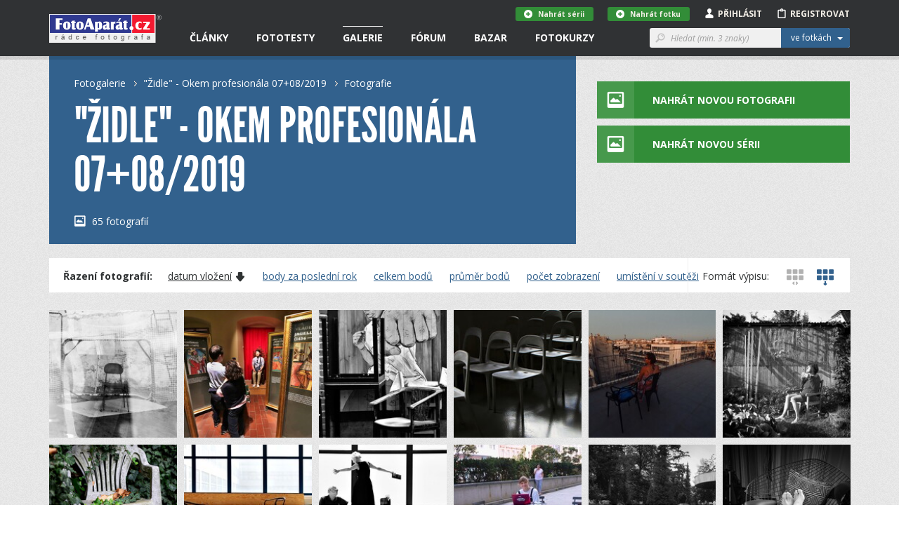

--- FILE ---
content_type: text/html; charset=utf-8
request_url: https://www.fotoaparat.cz/fotogalerie/galerie/240/fotografie/
body_size: 16851
content:
<!DOCTYPE html>
<!--[if (gte IE 6)&(lte IE 8)]> <html class="no-js lt-ie9" lang="cs"> <![endif]-->
<!--[if gt IE 8]><!--> <html class="no-js" lang="cs"> <!--<![endif]-->
<head>
    <script async src="//pagead2.googlesyndication.com/pagead/js/adsbygoogle.js"></script>
    <script>
	(adsbygoogle = window.adsbygoogle || []).push({
	google_ad_client: "ca-pub-4216441652359040",
	enable_page_level_ads: true
	});
    </script>
    <meta charset="utf-8">
    <meta http-equiv="X-UA-Compatible" content="IE=edge,chrome=1">
    <meta name="skype_toolbar" content="skype_toolbar_parser_compatible">
    <base target="_self" href="https://www.fotoaparat.cz/">
    <!-- SEO -->
    <title>"Židle" - Okem profesionála 07+08/2019 - Fotografie | FotoAparát.cz</title>

    <!-- Open Graph -->
    <meta property="og:type" content="website">
    <meta property="og:locale" content="cs_CZ">
    <meta property="og:description" content="Server Fotoaparát.cz je nejenom rádcem fotografa, ale také internetovým domovem jak pro fotografy amatéry, kteří se s fotoaparátem teprve seznamují, tak pro pokročilé uživatele či profesionály.">
    <meta property="og:site_name" content="FotoAparát.cz">
    <meta property="fb:app_id" content="1579670975592065">
    <meta property="og:image" content="https://www.fotoaparat.cz/frontend/img/fa-400x400.png">
    <meta property="og:image:width" content="400">
    <meta property="og:image:height" content="400">


    <meta name="googlebot" content="snippet,archive">

    <!-- Viewport for mobile devices -->
    <meta name="viewport" content="width=device-width, user-scalable=no">

    <!-- Misc -->
    <link rel="shortcut icon" href="/favicon.ico?v=1.0">

    <!-- Stylesheets -->
    <link rel="stylesheet" href="/frontend/css/screen.css?v=215b2183">
    <link rel="stylesheet" href="/frontend/css/print.css?v=1.0">

    <!-- Cookie styles -->
    <!-- JavaScript preload -->
    <script type="text/javascript" src="/vendor/picturefill/picturefill.min.js"></script>

    <script src="/vendor/modernizr/modernizr-2.7.1.min.js?v=1.0"></script>

    <!--[if lte IE 8]>
    <script src="/vendor/selectivizr/selectivizr-min.js?v=1.0"></script>
    <![endif]-->

    
</head>

<body data-basepath="/" data-baseuri="https://www.fotoaparat.cz" data-debug="0">

<div id="fb-root"></div>
<script>(function(d, s, id) {
        var js, fjs = d.getElementsByTagName(s)[0];
        if (d.getElementById(id)) return;
        js = d.createElement(s); js.id = id;
        js.src = "//connect.facebook.net/cs_CZ/sdk.js#xfbml=1&version=v2.3&appId=1579670975592065";
        fjs.parentNode.insertBefore(js, fjs);
    }(document, 'script', 'facebook-jssdk'));</script>

    <!-- Foundation offcanvas wrapper -->
    <div class="off-canvas-wrap" data-offcanvas>
        <div class="inner-wrap">
            <!-- Left Off Canvas Menu -->
            <aside class="left-off-canvas-menu">
                <nav class="nav-offcanvas">
                    <ul>
                        <li class="visible-ie8">
                            <a class="left-off-canvas-toggle icon icon-24 icon-menu" href="#" ></a>
                        </li>
                        <li class="separator visible-ie8">&nbsp;</li>
                        <li>
                            <a href="/">Domovská stránka</a>
                        </li>
                        <li class="separator">&nbsp;</li>
                        <ul class="main-nav">

                        

                        </ul>
                        <li class="separator">&nbsp;</li>
                        <nav class="nav-primary">
                            <ul>
                                <li data-target="#header-dropdown-articles" class="dropdown">
                                    <a href="/clanky/">Články</a>
                                </li>
                                <li class="dropdown">
                                    <a href="/clanky/fototesty/">Fototesty</a>
                                </li>
                                <li class="active">
                                    <a href="/fotogalerie/">Galerie</a>
                                </li>
                                <li>
                                    <a href="/forum/">Fórum</a>
                                </li>
                                <li>
                                    <a href="/bazar/?reset=1">Bazar</a>
                                </li>
                                <li>
                                    <a href="http://www.fotoinstitut.cz/" target="_blank">Fotokurzy</a>
                                </li>
                            </ul>
                        </nav>
                    </ul>
                </nav>

            </aside>
            <!-- /Left Off Canvas Menu -->

            <!-- Right Off Canvas Menu -->
            <aside class="right-off-canvas-menu">

            </aside>
            <!-- /Right Off Canvas Menu -->

            <!-- Site content -->

            <header id="header">

                <!-- Container only for sm+ devices -->
                <div class="header-container container">

                    <!-- Site logo -->
                    <div class="header-logo-wrap">
                        <a class="header-logo" href="/">&nbsp;</a>
                    </div>
                    <!-- /Site logo -->

                    <!-- Header content -->
                    <div class="header-content">
                        <!-- Only for small version -->
                        <div class="visible-xs visible-sm">
                            <!-- Left offcanvas menu -->
                            <a class="left-off-canvas-toggle icon icon-24 icon-menu" href="#" ></a>

                            <!-- Login/Profile -->
                            <div class="user-links-small visible-xs visible-sm">
                                <ul>
                                        <li><a href="#" class="js-subheader">Přihlásit <i class="icon icon-person"></i></a></li>
                                        <li><a href="javascript:void(0)" onclick="goToRegistration()">Registrovat <i class="icon icon-clipboard"></i></a></li>
                                </ul>
                            </div>
                            <!-- /Login/Profile -->
                        </div>
                        <!-- /Only for small version -->

                        <!-- Only for large version -->
                        <div class="visible-md visible-lg">

                            <!-- Navigation -->
                            <nav class="nav-primary">
                                <ul>
                                    <li data-target="#header-dropdown-articles" class="dropdown">
                                        <a href="/clanky/">Články</a>
                                        <!-- Article dropdown menu -->
<div id="header-dropdown-articles" class="header-dropdown">
    <div class="container">
        <div class="row">
            <div class="col-md-4">
                <div class="inner _no-top clearfix">
                    <h3 class="_dropdownTitle">Fotočlánky</h3>
                    <div class="header-dropdown-favorite-article clearfix">
                        <div class="image">
                            <a href="/clanek/3303/bavorsky-les-fotografovani-zvirata/">
                                    <img title="Bavorský les: fotografování zvířat" alt="" src="/imgs/a/33/3303/3bbvcbn7-dsc03799-80x80x8.jpg">
                            </a>
                        </div>
                        <div class="content">
                            <div class="date">20.01.2026</div>
                            <h4 class="_open-sans"><a href="/clanek/3303/bavorsky-les-fotografovani-zvirata/" class="_open-sans">Bavorský les: fotografování zvířat</a></h4>
                        </div>
                    </div>
                    <div class="header-dropdown-favorite-article clearfix">
                        <div class="image">
                            <a href="/clanek/3294/kavkaz-fotografovani-krajina-gruzie-mestie-uzba-schara-svanetie/">
                                    <img title="Jarní Kavkaz - fotografování krajiny" alt="" src="/imgs/a/32/3294/rxj7mwgk-zagarsky-80x80x8.jpg">
                            </a>
                        </div>
                        <div class="content">
                            <div class="date">13.01.2026</div>
                            <h4 class="_open-sans"><a href="/clanek/3294/kavkaz-fotografovani-krajina-gruzie-mestie-uzba-schara-svanetie/" class="_open-sans">Jarní Kavkaz - fotografování krajiny</a></h4>
                        </div>
                    </div>
                    <div class="header-dropdown-favorite-article clearfix">
                        <div class="image">
                            <a href="/clanek/3295/pf-2026/">
                                    <img title="PF 2026" alt="" src="/imgs/a/32/3295/gxwfl0gq-pf-2026-sirka-80x80x8.jpg">
                            </a>
                        </div>
                        <div class="content">
                            <div class="date">30.12.2025</div>
                            <h4 class="_open-sans"><a href="/clanek/3295/pf-2026/" class="_open-sans">PF 2026</a></h4>
                        </div>
                    </div>
                    
                    <a href="/clanky/" class="btn btn-gray btn-margin-top">Všechny články &nbsp;&nbsp;<i class="icon icon-12 icon-rarr-gray"></i></a>
                </div>
            </div>

            <div class="col-md-4">
                <div class="inner _no-top">
                    <h3 class="_dropdownTitle">Novinky</h3>
                        <div class="header-dropdown-favorite-article clearfix">
                            <div class="image">
                                <a href="/clanek/3296/fotovideo-leden-2026/">
                                        <img title="FOTOVIDEO LEDEN 2026" alt="" src="/imgs/a/32/3296/8s6cfb0d-fv01-26-obalka-web3-80x80x8.jpg">
                                </a>
                            </div>
                            <div class="content">
                                <div class="date">01.01.2026</div>
                                <h4 class="_open-sans"><a href="/clanek/3296/fotovideo-leden-2026/" class="_open-sans">FOTOVIDEO LEDEN 2026</a></h4>
                            </div>
                        </div>
                        <div class="header-dropdown-favorite-article clearfix">
                            <div class="image">
                                <a href="/clanek/3282/skola-barvy-jp-15-dil/">
                                        <img title="BAREVNÉ SOUZNĚNÍ, 15. DÍL, ŠKOLA BARVY JANA POHRIBNÉHO" alt="" src="/imgs/a/32/3282/2fdf3h1n-arcobaleno-3-62-80x80x8.jpg">
                                </a>
                            </div>
                            <div class="content">
                                <div class="date">13.10.2025</div>
                                <h4 class="_open-sans"><a href="/clanek/3282/skola-barvy-jp-15-dil/" class="_open-sans">BAREVNÉ SOUZNĚNÍ, 15. DÍL, ŠKOLA BARVY JANA…</a></h4>
                            </div>
                        </div>
                        <div class="header-dropdown-favorite-article clearfix">
                            <div class="image">
                                <a href="/clanek/3279/fotovideo-rijen-2025/">
                                        <img title="FOTOVIDEO ŘÍJEN 2025" alt="" src="/imgs/a/32/3279/jx46jl1j-fv10-25-obalka-web3-80x80x8.jpg">
                                </a>
                            </div>
                            <div class="content">
                                <div class="date">01.10.2025</div>
                                <h4 class="_open-sans"><a href="/clanek/3279/fotovideo-rijen-2025/" class="_open-sans">FOTOVIDEO ŘÍJEN 2025</a></h4>
                            </div>
                        </div>

                </div>
            </div>

            <div class="col-md-4">
                <div class="inner _no-top">
                    <h3 class="_dropdownTitle">Série a kategorie</h3>
                    <ul class="header-dropdown-series-list">
                        <li>
                            <a href="/clanky/serie/23/skola-barvy-jana-pohribneho/" class="_open-sans">Škola barvy Jana Pohribného</a>
                        </li>
                        <li>
                            <a href="/clanky/serie/24/vysledky-dvoumesicnich-soutezi/" class="_open-sans">Výsledky dvouměsíčních soutěží</a>
                        </li>
                        <li>
                            <a href="/clanky/serie/13/foto-tydne/" class="_open-sans">Foto Týdne</a>
                        </li>
                    </ul>

                    <ul class="header-dropdown-series-list">
                        <li>
                            <a href="/clanky/fotoclanky/fotoradce/" class="_open-sans">FotoRádce</a>
                        </li>
                        <li>
                            <a href="/clanky/fotoclanky/klasicka-fotografie/" class="_open-sans">Klasická fotografie</a>
                        </li>
                        <li>
                            <a href="/clanky/fotoclanky/fotorozhovory/" class="_open-sans">FotoRozhovory</a>
                        </li>
                        <li>
                            <a href="/clanky/fotoclanky/fotocestopisy/" class="_open-sans">FotoCestopisy</a>
                        </li>
                        <li>
                            <a href="/clanky/fotoclanky/recenze-knih/" class="_open-sans">Recenze knih</a>
                        </li>
                        <li>
                            <a href="/clanky/fotoclanky/o-fotoaparatu-cz/" class="_open-sans">O FotoAparátu.cz</a>
                        </li>
                    </ul>
                </div>
            </div>

        </div>
    </div>
</div>
                                        <!-- /Article dropdown menu -->
                                    </li>
                                    <li class="dropdown">
                                        <a href="/clanky/fototesty/">Fototesty</a>
                                        <!-- Article tests dropdown menu -->
<div id="header-dropdown-articles" class="header-dropdown ">
    <div class="container">
        <div class="row">
            <div class="col-md-4">
                <div class="inner _no-top">
                    <h3 class="_dropdownTitle">Nové fototesty</h3>
                    <div class="header-dropdown-favorite-article with-image clearfix">
                        <div class="header-dropdown-favorite-article clearfix">
                            <div class="image">
                                <a href="/clanek/3286/objektiv-test-recenze-sony-fe-70-200mm-4-g-oss-macro-kostarika/">
                                        <img title="Test objektivu Sony FE 70-200mm f/4 Macro G OSS II" alt="" src="/imgs/a/32/3286/wcwzrnkz-2-1-80x80x8.jpg">
                                </a>
                            </div>
                            <div class="content">
                                <div class="date">06.01.2026</div>
                                <h4 class="_open-sans"><a href="/clanek/3286/objektiv-test-recenze-sony-fe-70-200mm-4-g-oss-macro-kostarika/" class="_open-sans">Test objektivu Sony FE 70-200mm f/4 Macro G…</a></h4>
                            </div>
                        </div>
                        <div class="header-dropdown-favorite-article clearfix">
                            <div class="image">
                                <a href="/clanek/3290/test-recenyze-review-sony-a7-v/">
                                        <img title="Test Sony A7 V" alt="" src="/imgs/a/32/3290/csh7l4nx-celek-1-80x80x8.jpg">
                                </a>
                            </div>
                            <div class="content">
                                <div class="date">02.12.2025</div>
                                <h4 class="_open-sans"><a href="/clanek/3290/test-recenyze-review-sony-a7-v/" class="_open-sans">Test Sony A7 V</a></h4>
                            </div>
                        </div>
                        <div class="header-dropdown-favorite-article clearfix">
                            <div class="image">
                                <a href="/clanek/3284/test-objektiv-sony-400-800mm-g-oss/">
                                        <img title="Test objektivu Sony FE 400-800 mm f/6,3-8 G OSS" alt="" src="/imgs/a/32/3284/lqc6wdgm-sony800-1-80x80x8.jpg">
                                </a>
                            </div>
                            <div class="content">
                                <div class="date">27.11.2025</div>
                                <h4 class="_open-sans"><a href="/clanek/3284/test-objektiv-sony-400-800mm-g-oss/" class="_open-sans">Test objektivu Sony FE 400-800 mm f/6,3-8 G OSS</a></h4>
                            </div>
                        </div>
                    </div>

                    <a href="/clanky/fototesty/" class="btn btn-gray btn-margin-top">Všechny fototesty &nbsp;&nbsp;<i class="icon icon-12 icon-rarr-gray"></i></a>
                </div>
            </div>

            <div class="col-md-4">
                <div class="inner _no-top">
                    <div class="header-dropdown-favorite-article with-image clearfix _margin-top">
                        <div class="header-dropdown-favorite-article clearfix">
                            <div class="image">
                                <a href="/clanek/3287/test-fotoaparatu-nikon-z5ii/">
                                        <img title="Test fotoaparátu Nikon Z5II" alt="" src="/imgs/a/32/3287/rgq1lc5l-21-80x80x8.jpg">
                                </a>
                            </div>
                            <div class="content">
                                <div class="date">19.11.2025</div>
                                <h4 class="_open-sans"><a href="/clanek/3287/test-fotoaparatu-nikon-z5ii/" class="_open-sans">Test fotoaparátu Nikon Z5II</a></h4>
                            </div>
                        </div>
                        <div class="header-dropdown-favorite-article clearfix">
                            <div class="image">
                                <a href="/clanek/3288/test-recenze-canon-eos-r6-mark3/">
                                        <img title="Canon EOS R6 III - první dojmy" alt="" src="/imgs/a/32/3288/pq2rshtt-mnich3-80x80x8.jpg">
                                </a>
                            </div>
                            <div class="content">
                                <div class="date">09.11.2025</div>
                                <h4 class="_open-sans"><a href="/clanek/3288/test-recenze-canon-eos-r6-mark3/" class="_open-sans">Canon EOS R6 III - první dojmy</a></h4>
                            </div>
                        </div>
                        <div class="header-dropdown-favorite-article clearfix">
                            <div class="image">
                                <a href="/clanek/3272/test-objektiv-canon-rf-70-200mm-f-2-8-l-is-usm/">
                                        <img title="Test objektivu Canon RF 70-200mm f/2.8 L IS USM" alt="" src="/imgs/a/32/3272/58swttgb-mineralupr2-80x80x8.jpg">
                                </a>
                            </div>
                            <div class="content">
                                <div class="date">24.10.2025</div>
                                <h4 class="_open-sans"><a href="/clanek/3272/test-objektiv-canon-rf-70-200mm-f-2-8-l-is-usm/" class="_open-sans">Test objektivu Canon RF 70-200mm f/2.8 L IS USM</a></h4>
                            </div>
                        </div>
                    </div>
                </div>
            </div>

            <div class="col-md-3">
                <div class="inner _no-top">
                    <h3 class="_dropdownTitle">Kategorie</h3>
                    <ul class="header-dropdown-series-list">
                        <li>
                            <a href="/clanky/fototesty/digitalni-zrcadlovky/" class="_open-sans">Digitální zrcadlovky</a>
                        </li>
                        <li>
                            <a href="/clanky/fototesty/digitalni-bezzrcadlovky/" class="_open-sans">Digitální bezzrcadlovky</a>
                        </li>
                        <li>
                            <a href="/clanky/fototesty/kompaktni-fotoaparaty/" class="_open-sans">Kompaktní fotoaparáty</a>
                        </li>
                        <li>
                            <a href="/clanky/fototesty/analogove-fotoaparaty/" class="_open-sans">Analogové fotoaparáty</a>
                        </li>
                        <li>
                            <a href="/clanky/fototesty/fotomobily/" class="_open-sans">Fotomobily</a>
                        </li>
                        <li>
                            <a href="/clanky/fototesty/objektivy/" class="_open-sans">Objektivy</a>
                        </li>
                        <li>
                            <a href="/clanky/fototesty/prislusenstvi/" class="_open-sans">Příslušenství</a>
                        </li>
                        <li>
                            <a href="/clanky/fototesty/software/" class="_open-sans">Software</a>
                        </li>
                    </ul>
                </div>
            </div>
        </div>


    </div>
</div>
                                        <!-- /Article tests dropdown menu -->
                                    </li>
                                    <li class="active dropdown">
                                        <a href="/fotogalerie/">Galerie</a>
<div id="header-dropdown-galery" class="header-dropdown">
    <div class="container">
        <div class="row">
            <div class="col-md-4">
                <div class="header-dropdown-Gallery-GalleryList">
                    <div class="col-xs-12 col-sm-6 col-md-12">
                        <h3 class="_dropdownTitle">Vybrané galerie</h3>
                            <ul>

                                <li class="_item">
                                    <a href="/fotogalerie/galerie/136/" class="_image">
                                        <img src="/imgs/g/01/136/dh1tvt1q-fvkddk0d-galeria-7-web-50x50x8.jpg">
                                    </a>

                                    <div class="_text-wrapper">
                                        <span class="_small">1 741 fotografií</span>
                                        <a href="/fotogalerie/galerie/136/" class="_link">NAROVINU</a>
                                    </div>
                                </li>
                                <li class="_item">
                                    <a href="/fotogalerie/galerie/1/" class="_image">
                                        <img src="/imgs/g/1/01black-and-white-50x50x8.jpg">
                                    </a>

                                    <div class="_text-wrapper">
                                        <span class="_small">57 340 fotografií</span>
                                        <a href="/fotogalerie/galerie/1/" class="_link">Černobílé foto</a>
                                    </div>
                                </li>
                                <li class="_item">
                                    <a href="/fotogalerie/galerie/2/" class="_image">
                                        <img src="/imgs/g/2/02landscape3-50x50x8.jpg">
                                    </a>

                                    <div class="_text-wrapper">
                                        <span class="_small">100 642 fotografií</span>
                                        <a href="/fotogalerie/galerie/2/" class="_link">Krajina</a>
                                    </div>
                                </li>

                                <li>
                                    <a href="/fotogalerie/galerie/?razeni%5Bphoto_count%5D=2" class="btn btn-gray btn-margin-top-10">Všechny galerie &nbsp;&nbsp;<i class="icon icon-12 icon-rarr-gray"></i></a>
                                </li>
                            </ul>
                    </div>
                </div>
            </div>

            <div class="col-md-4">
                <div class="header-dropdown-Gallery-GalleryList">
                    <div class="col-xs-12 col-sm-6 col-md-12">
                        <h3 class="_dropdownTitle">Soutěže</h3>

                        <ul>
                            <li>
                                <a href="/fotogalerie/galerie/429/" class="_image">
                                    <img src="/imgs/g/04/429/g8dv4dlw-ilustracni-copy-50x50x8.jpg">
                                </a>
                                <div class="_text-wrapper">
                                    <a href="/fotogalerie/galerie/429/" class="_open-sans">Téma dne "SKLO" - 5. února 2026</a>
                                </div>
                            </li>
                            <li>
                                <a href="/fotogalerie/galerie/427/" class="_image">
                                    <img src="/imgs/g/04/427/4wsjq7r7-a-copy-50x50x8.jpg">
                                </a>
                                <div class="_text-wrapper">
                                    <a href="/fotogalerie/galerie/427/" class="_open-sans">"MODERNÍ ARCHITEKTURA" - do 8. února 2026</a>
                                </div>
                            </li>
                            <li>
                                <a href="/fotogalerie/galerie/430/" class="_image">
                                    <img src="/imgs/g/04/430/s9rqqv1d-alesund-2-114-copy-50x50x8.jpg">
                                </a>
                                <div class="_text-wrapper">
                                    <a href="/fotogalerie/galerie/430/" class="_open-sans">"BAREVNÁ DOMINANTA" - do 8. března</a>
                                </div>
                            </li>

                            <li>
                                <a href="/fotogalerie/souteze/" class="btn btn-gray btn-margin-top-10">Všechny soutěže &nbsp;&nbsp;<i class="icon icon-12 icon-rarr-gray"></i></a>
                            </li>
                        </ul>
                    </div>
                </div>

            </div>

            <div class="col-md-3">
                <div class="inner _no-top">
                    <h3 class="_dropdownTitle">Fotogalerie</h3>
                    <ul class="header-dropdown-series-list clearfix">
                        <li>
                            <a href="/fotogalerie/fotografie/nejnovejsi/" class="_open-sans">Nejnovější fotografie</a>
                        </li>
                        <li>
                            <a href="/fotogalerie/" class="_open-sans">Hlavní strana galerie</a>
                        </li>
                        <li>
                            <a href="/fotogalerie/fotografie/?razeni%5Blast_year_point_count%5D=2" class="_open-sans">Nejlepší fotografie</a>
                        </li>
                        <li>
                            <a href="/fotogalerie/galerie/?razeni%5Bphoto_count%5D=2" class="_open-sans">Všechny galerie</a>
                        </li>
                        <li>
                            <a href="/fotogalerie/lide/" class="_open-sans">Lidé v galerii</a>
                        </li>
                        <li>
                            <a href="/fotoaparaty/" class="_open-sans">Databáze fotoaparátů</a>
                        </li>
                        <li>
                            <a href="/fotogalerie/fotografie/serie/" class="_open-sans">Všechny série</a>
                        </li>
                    </ul>

                </div>
            </div>

        </div>

        <div class="row">
            <div class="col-md-12 _no-padding">
            </div>
        </div>

    </div>
</div>
                                    </li>
                                    <li class="dropdown">
                                        <a href="/forum/">Fórum</a>
<div id="header-dropdown-articles" class="header-dropdown">
    <div class="container">
        <div class="row">
            <div class="col-md-4">
                <div class="header-dropdown-Forum-NewComments">
                    <div class="Forum-NewComments col-xs-12 col-sm-6 col-md-12">
                        <h3>Nové komentáře</h3>
                        <ul class="LinkList2">
                            <li class="_item">
                                <div class="_cols">
                                    <div class="_image">
                                            <img alt="Adam Švarc" src="/imgs/u/07/79/77948/jhrdr35k-1068122-copy-20x20x8.jpg">
                                    </div>
                                    <div class="_content">
                                        <div class="_small">
                                            Adam Švarc |
                                            Dotazy a připomínky |
                                            včera 11:15
                                        </div>
                                        <div class="_large">
                                            <a href="/forum/diskuse/8560#article-comment-28779">
                                                Databáze fotoaparátů - Lumix S
                                            </a>
                                        </div>
                                    </div>
                                </div>
                            </li>
                            <li class="_item">
                                <div class="_cols">
                                    <div class="_image">
                                            <img src="/frontend/img/no_avatar_w20.png" alt="Jikl">
                                    </div>
                                    <div class="_content">
                                        <div class="_small">
                                            Jikl |
                                            Dotazy a připomínky |
                                            13.<span style="white-space: nowrap">&thinsp;</span>1. 16:41
                                        </div>
                                        <div class="_large">
                                            <a href="/forum/diskuse/8564/2/#article-comment-28777">
                                                Kam zmizely fotografie?
                                            </a>
                                        </div>
                                    </div>
                                </div>
                            </li>
                            <li class="_item">
                                <div class="_cols">
                                    <div class="_image">
                                            <img alt="Marie" src="/imgs/u/06/79/67984/4s4vx5hj-email-seznam-20x20x8.jpg">
                                    </div>
                                    <div class="_content">
                                        <div class="_small">
                                            Marie |
                                            Diskuse ke galeriím |
                                            9.<span style="white-space: nowrap">&thinsp;</span>1. 15:19
                                        </div>
                                        <div class="_large">
                                            <a href="/forum/diskuse/8570#article-comment-28766">
                                                Téma dne "SKLO" - 5. února 2026
                                            </a>
                                        </div>
                                    </div>
                                </div>
                            </li>
                        </ul>
                    </div>
                </div>
            </div>
            <div class="col-md-4">
                <div class="header-dropdown-Forum-HotDiscussions">
                    <div class="Forum-HotDiscussions col-xs-12 col-sm-6 col-md-12">
                        <h3>Nejžhavější diskuse </h3>
                        <ul class="LinkList2">
                            <li class="_item">
                                <div class="_small">
                                    Dotazy a připomínky |
                                    15
                                    příspěvků za
                                    posledních
                                    30
                                    dnů
                                </div>
                                <div class="_large">
                                    <a href="/forum/diskuse/8564">
                                        Kam zmizely fotografie?
                                    </a>
                                </div>
                            </li>
                            <li class="_item">
                                <div class="_small">
                                    Diskuse ke galeriím |
                                    14
                                    příspěvků za
                                    posledních
                                    30
                                    dnů
                                </div>
                                <div class="_large">
                                    <a href="/forum/diskuse/8558">
                                        Téma dne "ROZTOČÍME TO" - 1. ledna 2026
                                    </a>
                                </div>
                            </li>
                            <li class="_item">
                                <div class="_small">
                                    Diskuse ke článkům |
                                    4
                                    příspěvky za
                                    posledních
                                    30
                                    dnů
                                </div>
                                <div class="_large">
                                    <a href="/forum/diskuse/8563">
                                        PF 2026
                                    </a>
                                </div>
                            </li>

                        </ul>
                    </div>
                </div>
            </div>
            <div class="col-md-4">
                <div class="inner _no-top">
                    <h3 class="_dropdownTitle">Kategorie</h3>
                    <ul class="header-dropdown-series-list clearfix">
                        <li>
                            <a href="/forum/kategorie/7" class="_open-sans">Fotoaparáty a fototechnika</a>
                        </li>
                        <li>
                            <a href="/forum/kategorie/6" class="_open-sans">Vše o fotografování</a>
                        </li>
                        <li>
                            <a href="/forum/kategorie/8" class="_open-sans">Dotazy a připomínky</a>
                        </li>
                        <li>
                            <a href="/forum/kategorie/10" class="_open-sans">Fotogalerie</a>
                        </li>
                        <li>
                            <a href="/forum/kategorie/9" class="_open-sans">Diskuse ke článkům</a>
                        </li>
                        <li>
                            <a href="/forum/kategorie/4" class="_open-sans">Diskuse ke galeriím</a>
                        </li>
                    </ul>
                </div>
            </div>
        </div>
    </div>
</div>
                                    </li>
                                    <li class="dropdown">
                                        <a href="/bazar/?reset=1">Bazar</a>
<div id="header-dropdown-articles" class="header-dropdown ">
    <div class="container">
        <div class="row">
            <div class="col-md-4">
                <div class="inner _no-top">
                    <h3 class="_dropdownTitle">Nejnovější inzeráty</h3>
                    <div class="header-dropdown-favorite-article with-image clearfix">
                                    <div class="header-dropdown-favorite-article clearfix">
                                        <div class="image">
                                            <a href="/bazar/inzerat/69460/prodam-makro-stativ-paterson-benbo-trekker/">
                                                <img src="/frontend/img/no_avatar_w100.png">
                                            </a>
                                        </div>
                                        <div class="content">
                                            <div class="date">prodám</div>
                                            <h4 class="_open-sans"><a href="/bazar/inzerat/69460/prodam-makro-stativ-paterson-benbo-trekker/" class="_open-sans">Prodám makro stativ Paterson Benbo Trekker</a></h4>
                                        </div>
                                    </div>
                                    <div class="header-dropdown-favorite-article clearfix">
                                        <div class="image">
                                            <a href="/bazar/inzerat/69532/canon-ef-50-mm-f-1-8-ii/">
                                                <img src="/imgs/i/06/95/69532/h0p0vtk8-547496-80x80x8.jpg">
                                            </a>
                                        </div>
                                        <div class="content">
                                            <div class="date">prodám</div>
                                            <h4 class="_open-sans"><a href="/bazar/inzerat/69532/canon-ef-50-mm-f-1-8-ii/" class="_open-sans">Canon EF 50 mm f/1,8 II</a></h4>
                                        </div>
                                    </div>
                                    <div class="header-dropdown-favorite-article clearfix">
                                        <div class="image">
                                            <a href="/bazar/inzerat/69419/nisi-v5-pro-nano-filter-kit/">
                                                <img src="/imgs/i/06/94/69419/w2sk3vz9-img-0243-kopie-fotoaparat-80x80x8.jpg">
                                            </a>
                                        </div>
                                        <div class="content">
                                            <div class="date">prodám</div>
                                            <h4 class="_open-sans"><a href="/bazar/inzerat/69419/nisi-v5-pro-nano-filter-kit/" class="_open-sans">NISI V5 Pro nano filter kit</a></h4>
                                        </div>
                                    </div>
                            <a href="/bazar/?reset=1" class="btn btn-gray btn-margin-top">Všechny inzeráty &nbsp;&nbsp;<i class="icon icon-12 icon-rarr-gray"></i></a>

                    </div>
                </div>
            </div>

            <div class="col-md-4">
                <div class="inner _no-top">
                    <div class="header-dropdown-favorite-article with-image _margin-top clearfix">
                                    <div class="header-dropdown-favorite-article clearfix">
                                        <div class="image">
                                            <a href="/bazar/inzerat/69531/canon-ef-17-40-mm-f-4-0-l-usm/">
                                                <img src="/imgs/i/06/95/69531/0td30t3p-547492-80x80x8.jpg">
                                            </a>
                                        </div>
                                        <div class="content">
                                            <div class="date">prodám</div>
                                            <h4 class="_open-sans"><a href="/bazar/inzerat/69531/canon-ef-17-40-mm-f-4-0-l-usm/" class="_open-sans">Canon EF 17-40 mm f/4,0 L USM</a></h4>
                                        </div>
                                    </div>
                                    <div class="header-dropdown-favorite-article clearfix">
                                        <div class="image">
                                            <a href="/bazar/inzerat/68897/adapter-obje-canon-efaef-s-na-telo-sony-bajonet-e/">
                                                <img src="/imgs/i/06/88/68897/sc61vk7r-1-80x80x8.jpg">
                                            </a>
                                        </div>
                                        <div class="content">
                                            <div class="date">prodám</div>
                                            <h4 class="_open-sans"><a href="/bazar/inzerat/68897/adapter-obje-canon-efaef-s-na-telo-sony-bajonet-e/" class="_open-sans">Adaptér obje.Canon EFaEF-S na tělo Sony bajonet E</a></h4>
                                        </div>
                                    </div>
                                    <div class="header-dropdown-favorite-article clearfix">
                                        <div class="image">
                                            <a href="/bazar/inzerat/69530/nikon-24-mm-f-1-4-af-s-g-ed/">
                                                <img src="/imgs/i/06/95/69530/06mnx10w-547252-80x80x8.jpg">
                                            </a>
                                        </div>
                                        <div class="content">
                                            <div class="date">prodám</div>
                                            <h4 class="_open-sans"><a href="/bazar/inzerat/69530/nikon-24-mm-f-1-4-af-s-g-ed/" class="_open-sans">Nikon 24 mm f/1,4 AF-S G ED</a></h4>
                                        </div>
                                    </div>

                    </div>
                </div>
            </div>

            <div class="col-md-4">
                <div class="inner _no-top">
                    <h3 class="_dropdownTitle">Kategorie</h3>
                    <ul class="header-dropdown-series-list clearfix">
                        <li>
                            <a href="/bazar/?filter=1" class="_open-sans">Prodám</a>
                        </li>
                        <li>
                            <a href="/bazar/?filter=2" class="_open-sans">Koupím</a>
                        </li>
                        <li>
                            <a href="/bazar/?filter=3" class="_open-sans">Vyměním</a>
                        </li>
                        <li>
                            <a href="/bazar/?filter=4" class="_open-sans">Daruji</a>
                        </li>
                    </ul>
                </div>
            </div>
        </div>

        <div class="row">
            <div class="col-md-12 _no-padding">
            </div>
        </div>

    </div>
</div>
                                    </li>
                                    <li class="dropdown">
                                        <a href="http://www.fotoinstitut.cz/" target="_blank">Fotokurzy</a>
<div id="header-dropdown-articles" class="header-dropdown ">
    <div class="container">

        <div class="row">
            <div class="col-md-4">
                <div class="inner _no-top">
                    <h3 class="_dropdownTitle">Fotoexpedice</h3>

                    <div class="header-dropdown-favorite-article clearfix">
                        <div class="image">
                            <a target="_blank" href="https://www.fotoinstitut.cz/120/">
                                <img title="Ladakh" alt="" src="/frontend/img/ladakh-1.jpg">
                            </a>
                        </div>
                        <div class="content">
                            <h4 class="_open-sans _without-date"><a target="_blank" href="https://www.fotoinstitut.cz/120/" class="_open-sans">Ladakh</a></h4>
                        </div>
                    </div>
                    <div class="header-dropdown-favorite-article clearfix">
                        <div class="image">
                            <a target="_blank" href="https://www.fotoinstitut.cz/166/">
                                <img title="Japonsko" alt="" src="/frontend/img/japonsko-1.jpg">
                            </a>
                        </div>
                        <div class="content">
                            <h4 class="_open-sans _without-date"><a target="_blank" href="https://www.fotoinstitut.cz/166/" class="_open-sans">Japonsko</a></h4>
                        </div>
                    </div>
                    <div class="header-dropdown-favorite-article clearfix">
                        <div class="image">
                            <a target="_blank" href="https://www.fotoinstitut.cz/153/">
                                <img title="Helgoland" alt="" src="/frontend/img/helgoland.jpg">
                            </a>
                        </div>
                        <div class="content">
                            <h4 class="_open-sans _without-date"><a target="_blank" href="https://www.fotoinstitut.cz/153/" class="_open-sans">Helgoland</a></h4>
                        </div>
                    </div>

                    <a href="https://www.fotoinstitut.cz/fotoexpedice/" target="_blank" class="btn btn-gray btn-margin-top">Všechny fotoexpedice &nbsp;&nbsp;<i class="icon icon-12 icon-rarr-gray"></i></a>
                </div>
            </div>

            <div class="col-md-4">
                <div class="inner _no-top">
                    <h3 class="_dropdownTitle">Rekvalifikační kurzy</h3>

                    <p class="_drop-small-font">
                        Škola profesionální fotografie nabízí rekvalifikační fotokurzy akreditované MŠMT ČR.
                    </p>

                    <div class="header-dropdown-favorite-article clearfix">
                        <div class="image">
                            <a href="http://www.fotoinstitut.cz/kurz/139/rekvalifikace-fotograf-fotoreporter" target="_blank">
                                <img src="/frontend/img/nikon.jpg" alt="" class="_dropdown-img">
                            </a>
                        </div>
                        <div class="content">
                            <div class="date">Rekvalifikační kurz</div>
                            <h4 class="_open-sans"><a href="http://www.fotoinstitut.cz/kurz/139/rekvalifikace-fotograf-fotoreporter" target="_blank" class="_open-sans">Fotograf – Fotoreportér</a></h4>
                        </div>
                    </div>

                    <div class="header-dropdown-favorite-article clearfix">
                        <div class="image">
                            <a target="_blank" href="http://www.fotoinstitut.cz/kurz/200/rekvalifikace-portret">
                                <img src="/frontend/img/fotograf-moda.png" alt="" class="_dropdown-img">
                            </a>
                        </div>
                        <div class="content">
                            <div class="date">Nové od září 2016</div>
                            <h4 class="_open-sans"><a target="_blank" href="http://www.fotoinstitut.cz/kurz/200/rekvalifikace-portret" class="_open-sans">Fotograf portrétu a módy</a></h4>
                        </div>
                    </div>


                </div>
            </div>

            <div class="col-md-4">
                <div class="inner _no-top">
                    <h3 class="_dropdownTitle">Fotokurzy</h3>

                    <ul class="header-dropdown-series-list clearfix">
                        <li>
                            <a target="_blank" href="https://www.fotoinstitut.cz/nabidka-kurzu/47/letni-tabory" class="_open-sans">Letní FotoTábory</a>
                        </li>

                        <li>
                            <a target="_blank" href="https://www.fotoinstitut.cz/nabidka-kurzu/39/praha" class="_open-sans">Kurzy v Praze</a>
                        </li>

                        <li>
                            <a target="_blank" href="https://www.fotoinstitut.cz/nabidka-kurzu/38/sumava" class="_open-sans">Kurzy na Šumavě</a>
                        </li>

                        <li>
                            <a target="_blank" href="https://www.fotoinstitut.cz/nabidka-kurzu/40/skola-fotografovani" class="_open-sans">Základy fotografování</a>
                        </li>

                        <li>
                            <a target="_blank" href="https://www.fotoinstitut.cz/nabidka-kurzu/7/upravy-fotografii" class="_open-sans">Úpravy fotografií</a>
                        </li>
                    </ul>

                    <a href="https://www.fotoinstitut.cz/nabidka-kurzu/" target="_blank" class="btn btn-gray">Všechny fotokurzy &nbsp;&nbsp;<i class="icon icon-12 icon-rarr-gray"></i></a>

                </div>
            </div>
        </div>

    </div>
</div>
                                    </li>
                                </ul>
                            </nav>
                            <!-- /Navigation -->

                            <!-- Search -->
<div class="header-search">
    <div class="header-search-button" title="Hledat"></div>
    <input type="text" maxlength="25" class="header-search-input" placeholder="Hledat (min. 3 znaky)"
           data-search-url="/fotogalerie/fotografie/hledat/" value="">
    <div class="category-select dropdown">
        <div class="category-select-placeholder dropdown-toggle" data-toggle="dropdown">
            <span class="category-select-selected">ve fotkách</span>&nbsp;&nbsp;<span class="caret"></span>
        </div>
        <ul class="category-select-list dropdown-menu">
            <li data-search-url="/clanky/hledat/">v článcích</li>
            <li data-search-url="/fotogalerie/lide/hledat/">v lidech</li>
            <li data-search-url="/fotogalerie/fotografie/hledat/">ve fotkách</li>
            <li data-search-url="/fotogalerie/stitky/hledat/">ve štítcích</li>
            <li data-search-url="/forum/hledat/">ve fóru</li>
        </ul>
    </div>
</div>

                            <!-- /Search -->

                            <!-- User links -->
                            <div class="user-links" id="snippet--profileMenuSnippet">
                                <ul>
                                        <li class="_no-padding-right">
                                            <i class="icon icon-clipboard"></i><a href="javascript:void(0)" onclick="goToRegistration()">Registrovat</a>
                                        </li>
                                        <li class="dropdown user-links-login">
                                            <i class="icon icon-person"></i><a href="#" onclick="return false;" class="dropdown-toggle" data-toggle="dropdown">Přihlásit</a>
                                            <div class="dropdown-menu" role="menu">
<!-- Login -->
<div class="user-login">
    <form action="/fotogalerie/galerie/240/fotografie/" method="post" id="frm-login-form">
        <div class="user-login-top">
            <div class="form-group">
                <input type="email" placeholder="Váš e-mail" class="form-control input-block-level" name="email" autofocus id="frm-login-form-email" required data-nette-rules='[{"op":":filled","msg":"E-mail je povinný"},{"op":":email","msg":"Vyplňte prosím e-mail ve správném formátu."}]'>
            </div>
            <div class="form-group">
                <input type="password" placeholder="Heslo" class="form-control input-block-level" name="password" id="frm-login-form-password" required data-nette-rules='[{"op":":filled","msg":"Heslo musí být vyplněno."}]'>
            </div>
            <div class="row">
                <div class="col-xs-6">
                    <div class="form-group">
                        <input type="submit" value="Přihlásit" class="btn btn-gray btn-block-level" name="send">
                    </div>
                </div>
                <div class="col-xs-6 col-remember">
                    <div class="form-group checkbox">
                        <input type="checkbox" class="checkbox-dark" name="remember" id="frm-login-form-remember"> <label for="frm-login-form-remember">Zapamatovat</label>
                    </div>
                </div>
            </div>
            <div class="user-login-forgotten">
                <i class="icon icon-lock"></i>&nbsp;
                <a href="/sign/password" class="text-underline">Zapomněli jste heslo?</a>
            </div>
            <div class="user-login-forgotten">
                <i class="icon icon-bulb"></i>&nbsp;
                <a href="/migration/" class="text-underline">Měli jste účet na starém webu?</a>
            </div>
        </div>
<input type="hidden" name="_do" value="login-form-submit">    </form>
</div>
<!-- Login -->
                                            </div>
                                        </li>

                                        <li class="">
                                            <a class="btn btn-green btn-add-photo" href="/fotogalerie/fotografie/nova/">
                                                <i class="icon icon-add"></i>
                                                Nahrát fotku
                                            </a>
                                        </li>

                                        <li>
                                            <a class="btn btn-green btn-add-photo" href="/fotogalerie/serie/nova/">
                                                <i class="icon icon-add"></i>
                                                Nahrát sérii
                                            </a>
                                        </li>


                                </ul>
                            </div>
                            <!-- /User links -->

                        </div>
                        <!-- /Only for large version -->

                    </div>
                    <!-- /Header content -->
                </div>
                <!-- /Container only for sm+ devices -->

            </header>

            <!-- Mobile login -->
                <div class="offcanvas-login-wrapper">
<!-- Offcanvas Login -->
<div class="user-login user-login-offcanvas">
    <form autocomplete="off" action="/fotogalerie/galerie/240/fotografie/" method="post" id="frm-offcanvasLogin-form">
        <div class="user-login-top">
            <div class="col-sm-8 center-block">
                <div class="login-inner">
                    <h3>Přihlásit se</h3>

                    <div class="form-group">
                        <input autocomplete="off" type="email" placeholder="Váš e-mail" class="form-control input-block-level" name="email" autofocus id="frm-offcanvasLogin-form-email" required data-nette-rules='[{"op":":filled","msg":"E-mail je povinný"},{"op":":email","msg":"Vyplňte prosím e-mail ve správném formátu."}]'>
                    </div>
                    <div class="form-group">
                        <input autocomplete="off" type="password" placeholder="Heslo" class="form-control input-block-level" name="password" id="frm-offcanvasLogin-form-password" required data-nette-rules='[{"op":":filled","msg":"Heslo musí být vyplněno."}]'>
                    </div>
                    <div class="form-group form-group-checkbox text-center">
                        <input type="checkbox" class="checkbox-dark" name="remember" id="frm-offcanvasLogin-form-remember"> <label for="frm-offcanvasLogin-form-remember">Zapamatovat</label>
                    </div>
                    <div class="form-group text-center">
                        <input type="submit" value="Přihlásit" class="btn btn-gray btn-login" name="send">
                    </div>
                    <div class="text-center user-login-forgotten">
                        <i class="icon icon-lock"></i>&nbsp;
                        <a href="/sign/password" class="text-underline">Zapomněli jste heslo?</a>
                    </div>
                    <div class="text-center user-login-forgotten">
                        <i class="icon icon-bulb"></i>&nbsp;
                        <a href="/migration/" class="text-underline">Měli jste účet na starém webu?</a>
                    </div>
                </div>
            </div>
        </div>
<input type="hidden" name="_do" value="offcanvasLogin-form-submit">    </form>
</div>
<!-- /Offcanvas Login -->
                </div>
            <!-- /Mobile login -->

            <!-- Flashes -->
            <div id="flash" class="container"> 
<div id="snippet--flash"></div>
            </div>
            <!-- /Flashes -->

<div id="GALLERY">
    <div id="GALLERY-GRID">

        <div id="CONTENT" class="container">
            <div class="row">
                <div class="col-md-8">

                    <!-- Header -->
                    <div class="PageDescription">

                        <div class="visible-sm visible-md visible-lg">
                            <!-- Breadcrumbs -->
                            <div class="breadcrumbs">
                                <ul>
                                        <li><a href="/fotogalerie/">Fotogalerie</a></li>
    <li><a href="/fotogalerie/galerie/240/">"Židle" - Okem profesionála 07+08/2019</a></li>
    <li><a href="/fotogalerie/galerie/240/fotografie/">Fotografie</a></li>

                                </ul>
                            </div>
                            <!-- /Breadcrumbs -->
                        </div>

                        <h1>"Židle" - Okem profesionála 07+08/2019</h1>

                        <!-- Meta info -->
                            <ul class="_metaInfo">
                                <li>
                                    <i class="icon-picture" title="Celkový počet fotografií ve výpisu"></i>65 fotografií
                                </li>
                            </ul>
                        <!-- /Meta info -->

                    </div>
                    <!-- /Header -->

                </div>
                <div class="col-md-4">
    <div class="Gallery-BtnManageBox">
        <div class="row">

            <div class="col-xs-12 col-sm-6 col-md-12">
                <a class="btn btn-green _btn-upload" href="/fotogalerie/fotografie/nova/">
                    <span class="_icon-background">
                        <i class="icon-picture"></i>
                    </span>
                    nahrát novou fotografii
                </a>
            </div>

            <div class="col-xs-12 col-sm-6 col-md-12">
                <a class="btn btn-green _btn-upload" href="/fotogalerie/serie/nova/">
                    <span class="_icon-background">
                        <i class="icon-picture"></i>
                    </span>
                    nahrát novou sérii
                </a>
            </div>

        </div>
    </div>

                </div>
            </div>

            <div class="row">
                <div class="col-md-12">

                    <!-- Photo grid -->
<div class="row">
    <div class="col-md-12">
        <div class="Gallery-SortLine _grid">
<div id="snippet-photoGrid-photo-grid-sorting-snippet">                <div class="visible-md visible-lg">
                    <strong>Řazení fotografií:</strong>
                        <div class="_link-wrapper">
                            <a id="sort-1" href="/fotogalerie/galerie/240/fotografie/?razeni%5BpublishedAt%5D=1" class="_active">
                                datum vložení
                            </a>

                                    <i class="icon-arrowDown"></i>
                        </div>
                        <div class="_link-wrapper">
                            <a id="sort-2" href="/fotogalerie/galerie/240/fotografie/?razeni%5Blast_year_point_count%5D=2">
                                body za poslední rok
                            </a>

                        </div>
                        <div class="_link-wrapper">
                            <a id="sort-3" href="/fotogalerie/galerie/240/fotografie/?razeni%5Bpoint_count%5D=2">
                                celkem bodů
                            </a>

                        </div>
                        <div class="_link-wrapper">
                            <a id="sort-4" href="/fotogalerie/galerie/240/fotografie/?razeni%5Brating%5D=2">
                                průměr bodů
                            </a>

                        </div>
                        <div class="_link-wrapper">
                            <a id="sort-5" href="/fotogalerie/galerie/240/fotografie/?razeni%5Bview_count%5D=2">
                                počet zobrazení
                            </a>

                        </div>
                        <div class="_link-wrapper">
                            <a id="sort-6" href="/fotogalerie/galerie/240/fotografie/?razeni%5Bcompetition_position%5D=2">
                                umístění v soutěži
                            </a>

                        </div>
                </div>
</div>

            <div class="visible-xs visible-sm">
                <select name="sort" id="GridSelect"  class="select-style _mobile-sort-select">
                    <option value="0">Řadit fotografie podle...</option>
                        <option selected value="sort-1">
                            datum vložení

                                    - sestupně
                        </option>
                        <option  value="sort-2">
                            body za poslední rok

                        </option>
                        <option  value="sort-3">
                            celkem bodů

                        </option>
                        <option  value="sort-4">
                            průměr bodů

                        </option>
                        <option  value="sort-5">
                            počet zobrazení

                        </option>
                        <option  value="sort-6">
                            umístění v soutěži

                        </option>
                </select>
            </div>

            <div class="_sort-wrapper">
                <span class="_title">Formát výpisu:</span>
                    <a href="/fotogalerie/galerie/240/fotografie/?photoGrid-ajax=0&amp;do=photoGrid-switchFormat" class="_icon-pageSort"></a>
                    <span class="_icon-ajaxSort _active"></span>
            </div>
        </div>
    </div>
</div>
<div class="row">
    <div class="col-md-12">

        <div class="Photos-GridList">
            <div class="TileList">
                <div data-ajax-append id="snippet-photoGrid-photo-grid-photos-snippet">
                
                        <div class="_item-sm _block-with-hover">
                            <a href="/fotogalerie/fotografie/465174/?page=e1e2447fbfae2c040e225c346f59f016" class="_block-link">
                                <img title="židle 2" src="/imgs/p/19/08/31/jbxs3l7v-zidle-177x177x8.jpg">
                            </a>

                            <span class="_hover">
                                <a href="/fotogalerie/lide/17461/" class="_background">
                                    <img src="/imgs/um/37/97/3199737-20x20x8.gif">
Lenka Klimtová
                                </a>
                            </span>

                                <span class="_point"><span class="_hide-point">19 bodů</span></span>

                        </div>


                        <div class="_item-sm _block-with-hover">
                            <a href="/fotogalerie/fotografie/465170/?page=e1e2447fbfae2c040e225c346f59f016" class="_block-link">
                                <img title="Krále z tebe neudělá." src="/imgs/p/19/08/31/tr4996ht-new-king-177x177x8.jpg">
                            </a>

                            <span class="_hover">
                                <a href="/fotogalerie/lide/68057/" class="_background">
                                    <img src="/imgs/u/06/80/68057/bh1k5lph-dd1f999bad5bc7087dea67741bae85c7-symbols-3-20x20x8.jpg">
Festa
                                </a>
                            </span>

                                <span class="_point"><span class="_hide-point">5 bodů</span></span>

                        </div>


                        <div class="_item-sm _block-with-hover">
                            <a href="/fotogalerie/fotografie/465153/?page=e1e2447fbfae2c040e225c346f59f016" class="_block-link">
                                <img title="Zkus si sednout a uvidíš!" src="/imgs/p/19/08/31/k4z4m260-img-9111-177x177x8.jpg">
                            </a>

                            <span class="_hover">
                                <a href="/fotogalerie/lide/79333/" class="_background">
                                    <img src="/frontend/img/no_avatar_w20.png">Pavfoto
                                </a>
                            </span>

                        </div>


                        <div class="_item-sm _block-with-hover">
                            <a href="/fotogalerie/fotografie/465150/?page=e1e2447fbfae2c040e225c346f59f016" class="_block-link">
                                <img title="Než přijdou hosté..." src="/imgs/p/19/08/30/wx4q86t4-snimek-ii-2280-177x177x8.jpg">
                            </a>

                            <span class="_hover">
                                <a href="/fotogalerie/lide/79333/" class="_background">
                                    <img src="/frontend/img/no_avatar_w20.png">Pavfoto
                                </a>
                            </span>

                                <span class="_point"><span class="_hide-point">4 body</span></span>

                        </div>


                        <div class="_item-sm _block-with-hover">
                            <a href="/fotogalerie/fotografie/465141/?page=e1e2447fbfae2c040e225c346f59f016" class="_block-link">
                                <img title="Židle" src="/imgs/p/19/08/30/v1vlkzzk-gopr4130-177x177x8.jpg">
                            </a>

                            <span class="_hover">
                                <a href="/fotogalerie/lide/76194/" class="_background">
                                    <img src="/imgs/u/07/61/76194/4pkqc1gw-img-0751-20x20x8.jpg">
Lucy
                                </a>
                            </span>

                                <span class="_point"><span class="_hide-point">6 bodů</span></span>

                        </div>


                        <div class="_item-sm _block-with-hover">
                            <a href="/fotogalerie/fotografie/465094/?page=e1e2447fbfae2c040e225c346f59f016" class="_block-link">
                                <img title="Kdo má židli, ten bydlí ..." src="/imgs/p/19/08/29/749vrwxx-19143052-1538466496183905-859126394058444665-o-177x177x8.jpg">
                            </a>

                            <span class="_hover">
                                <a href="/fotogalerie/lide/70925/" class="_background">
                                    <img src="/imgs/u/07/09/70925/rq32x213-12493942-1072397452790814-7956286272115873180-o-20x20x8.jpg">
čumáčková
                                </a>
                            </span>

                                <span class="_point"><span class="_hide-point">10 bodů</span></span>

                        </div>


                        <div class="_item-sm _block-with-hover">
                            <a href="/fotogalerie/fotografie/465071/?page=e1e2447fbfae2c040e225c346f59f016" class="_block-link">
                                <img title="Zapomenutá" src="/imgs/p/19/08/28/8jsmqbhk-fa-zdenda-zidle-2019-08-13-056-177x177x8.jpg">
                            </a>

                            <span class="_hover">
                                <a href="/fotogalerie/lide/75951/" class="_background">
                                    <img src="/imgs/u/07/59/75951/vs1vd0h8-bob-logo-fotoserver-20x20x8.jpg">
Bob Gajdoš
                                </a>
                            </span>

                                <span class="_point"><span class="_hide-point">21 bodů</span></span>

                        </div>


                        <div class="_item-sm _block-with-hover">
                            <a href="/fotogalerie/fotografie/465065/?page=e1e2447fbfae2c040e225c346f59f016" class="_block-link">
                                <img title="Za okny.." src="/imgs/p/19/08/28/3196tht9-img-9965-177x177x8.jpg">
                            </a>

                            <span class="_hover">
                                <a href="/fotogalerie/lide/72546/" class="_background">
                                    <img src="/imgs/u/07/25/72546/tb89kjfq-unnamed-20x20x8.jpg">
Míla Vildová
                                </a>
                            </span>

                                <span class="_point"><span class="_hide-point">10 bodů</span></span>

                        </div>


                        <div class="_item-sm _block-with-hover">
                            <a href="/fotogalerie/fotografie/465063/?page=e1e2447fbfae2c040e225c346f59f016" class="_block-link">
                                <img title="Tanec nad židlí.." src="/imgs/p/19/08/28/prxvhtt8-img-9957-2-cb-177x177x8.jpg">
                            </a>

                            <span class="_hover">
                                <a href="/fotogalerie/lide/72546/" class="_background">
                                    <img src="/imgs/u/07/25/72546/tb89kjfq-unnamed-20x20x8.jpg">
Míla Vildová
                                </a>
                            </span>

                                <span class="_point"><span class="_hide-point">11 bodů</span></span>

                        </div>


                        <div class="_item-sm _block-with-hover">
                            <a href="/fotogalerie/fotografie/465061/?page=e1e2447fbfae2c040e225c346f59f016" class="_block-link">
                                <img title="Pohodička" src="/imgs/p/19/08/28/cc3jp0nx-2019-08-27-dsc-6639a-pohodicka-177x177x8.jpg">
                            </a>

                            <span class="_hover">
                                <a href="/fotogalerie/lide/57826/" class="_background">
                                    <img src="/imgs/u/05/78/57826/h8h7k74s-mg-1855bba-20x20x8.jpg">
Karla Milcová
                                </a>
                            </span>

                                <span class="_point"><span class="_hide-point">15 bodů</span></span>

                        </div>


                        <div class="_item-sm _block-with-hover">
                            <a href="/fotogalerie/fotografie/465021/?page=e1e2447fbfae2c040e225c346f59f016" class="_block-link">
                                <img title="Koncertná ..." src="/imgs/p/19/08/26/0149c57j-koncertna-copy-177x177x8.jpg">
                            </a>

                            <span class="_hover">
                                <a href="/fotogalerie/lide/73613/" class="_background">
                                    <img src="/frontend/img/no_avatar_w20.png">KáStefi
                                </a>
                            </span>

                                <span class="_point"><span class="_hide-point">5 bodů</span></span>

                        </div>


                        <div class="_item-sm _block-with-hover">
                            <a href="/fotogalerie/fotografie/465014/?page=e1e2447fbfae2c040e225c346f59f016" class="_block-link">
                                <img title="Nesnesitelná lehkost bytí" src="/imgs/p/19/08/26/5n7hnxrl-853a1az-177x177x8.jpg">
                            </a>

                            <span class="_hover">
                                <a href="/fotogalerie/lide/70925/" class="_background">
                                    <img src="/imgs/u/07/09/70925/rq32x213-12493942-1072397452790814-7956286272115873180-o-20x20x8.jpg">
čumáčková
                                </a>
                            </span>

                                <span class="_point"><span class="_hide-point">11 bodů</span></span>

                        </div>


                        <div class="_item-sm _block-with-hover">
                            <a href="/fotogalerie/fotografie/464945/?page=e1e2447fbfae2c040e225c346f59f016" class="_block-link">
                                <img title="Čekání.." src="/imgs/p/19/08/24/qh4hkx6k-p1360706-177x177x8.jpg">
                            </a>

                            <span class="_hover">
                                <a href="/fotogalerie/lide/72546/" class="_background">
                                    <img src="/imgs/u/07/25/72546/tb89kjfq-unnamed-20x20x8.jpg">
Míla Vildová
                                </a>
                            </span>

                                <span class="_point"><span class="_hide-point">38 bodů</span></span>

                        </div>


                        <div class="_item-sm _block-with-hover">
                            <a href="/fotogalerie/fotografie/464940/?page=e1e2447fbfae2c040e225c346f59f016" class="_block-link">
                                <img title="..." src="/imgs/p/19/08/23/4t9z6qg9-337-ga-ch-2m-177x177x8.jpg">
                            </a>

                            <span class="_hover">
                                <a href="/fotogalerie/lide/66885/" class="_background">
                                    <img src="/frontend/img/no_avatar_w20.png">CAVE
                                </a>
                            </span>

                                <span class="_point"><span class="_hide-point">30 bodů</span></span>

                        </div>


                        <div class="_item-sm _block-with-hover">
                            <a href="/fotogalerie/fotografie/464910/?page=e1e2447fbfae2c040e225c346f59f016" class="_block-link">
                                <img title="..." src="/imgs/p/19/08/22/x0z0pcs2-33-cham-177x177x8.jpg">
                            </a>

                            <span class="_hover">
                                <a href="/fotogalerie/lide/66885/" class="_background">
                                    <img src="/frontend/img/no_avatar_w20.png">CAVE
                                </a>
                            </span>

                        </div>


                        <div class="_item-sm _block-with-hover">
                            <a href="/fotogalerie/fotografie/464887/?page=e1e2447fbfae2c040e225c346f59f016" class="_block-link">
                                <img title="2+1" src="/imgs/p/19/08/21/w0pjzx3v-1160251-177x177x8.jpg">
                            </a>

                            <span class="_hover">
                                <a href="/fotogalerie/lide/78577/" class="_background">
                                    <img src="/frontend/img/no_avatar_w20.png">LenkaLenka
                                </a>
                            </span>

                                <span class="_point"><span class="_hide-point">15 bodů</span></span>

                        </div>


                        <div class="_item-sm _block-with-hover">
                            <a href="/fotogalerie/fotografie/464835/?page=e1e2447fbfae2c040e225c346f59f016" class="_block-link">
                                <img title="Židle, zeď a zrcadlo" src="/imgs/p/19/08/19/m5xthcrs-img-8312-177x177x8.jpg">
                            </a>

                            <span class="_hover">
                                <a href="/fotogalerie/lide/79444/" class="_background">
                                    <img src="/frontend/img/no_avatar_w20.png">petrplum
                                </a>
                            </span>

                                <span class="_series _point"><span class="_hide-point">3 body</span><i class="_icon-series _m-right">&nbsp;</i></span>

                        </div>


                        <div class="_item-sm _block-with-hover">
                            <a href="/fotogalerie/fotografie/464812/?page=e1e2447fbfae2c040e225c346f59f016" class="_block-link">
                                <img title="Němý svěděk" src="/imgs/p/19/08/19/8kfc4pdn-zidle-177x177x8.jpg">
                            </a>

                            <span class="_hover">
                                <a href="/fotogalerie/lide/77022/" class="_background">
                                    <img src="/imgs/u/07/70/77022/f34m1xjp-dsc-5093-edit-20x20x8.jpg">
ZuzanaS
                                </a>
                            </span>

                                <span class="_point"><span class="_hide-point">10 bodů</span></span>

                        </div>


                        <div class="_item-sm _block-with-hover">
                            <a href="/fotogalerie/fotografie/464797/?page=e1e2447fbfae2c040e225c346f59f016" class="_block-link">
                                <img title="***" src="/imgs/p/19/08/18/c00vlmjl-stolicka-177x177x8.jpg">
                            </a>

                            <span class="_hover">
                                <a href="/fotogalerie/lide/73613/" class="_background">
                                    <img src="/frontend/img/no_avatar_w20.png">KáStefi
                                </a>
                            </span>

                                <span class="_point"><span class="_hide-point">14 bodů</span></span>

                        </div>


                        <div class="_item-sm _block-with-hover">
                            <a href="/fotogalerie/fotografie/464717/?page=e1e2447fbfae2c040e225c346f59f016" class="_block-link">
                                <img title="Sluneční" src="/imgs/p/19/08/16/73gm3d21-slunecni-177x177x8.jpg">
                            </a>

                            <span class="_hover">
                                <a href="/fotogalerie/lide/17022/" class="_background">
                                    <img src="/imgs/u/01/70/17022/8r4wbpf5-profil-200-20x20x8.jpg">
Ivča J.
                                </a>
                            </span>

                                <span class="_point"><span class="_hide-point">28 bodů</span></span>

                        </div>


                        <div class="_item-sm _block-with-hover">
                            <a href="/fotogalerie/fotografie/464716/?page=e1e2447fbfae2c040e225c346f59f016" class="_block-link">
                                <img title="Horko" src="/imgs/p/19/08/16/wc92s247-horko-177x177x8.jpg">
                            </a>

                            <span class="_hover">
                                <a href="/fotogalerie/lide/17022/" class="_background">
                                    <img src="/imgs/u/01/70/17022/8r4wbpf5-profil-200-20x20x8.jpg">
Ivča J.
                                </a>
                            </span>

                        </div>


                        <div class="_item-sm _block-with-hover">
                            <a href="/fotogalerie/fotografie/464693/?page=e1e2447fbfae2c040e225c346f59f016" class="_block-link">
                                <img title="Dilema" src="/imgs/p/19/08/15/nqp9339d-picsart-03-12-11-41-30-177x177x8.jpg">
                            </a>

                            <span class="_hover">
                                <a href="/fotogalerie/lide/79385/" class="_background">
                                    <img src="/frontend/img/no_avatar_w20.png">Vagen
                                </a>
                            </span>

                        </div>


                        <div class="_item-sm _block-with-hover">
                            <a href="/fotogalerie/fotografie/464684/?page=e1e2447fbfae2c040e225c346f59f016" class="_block-link">
                                <img title="Tady je zahradníkovo" src="/imgs/p/19/08/15/7qs17dw0-tady-je-zahradnikovo-177x177x8.jpg">
                            </a>

                            <span class="_hover">
                                <a href="/fotogalerie/lide/17022/" class="_background">
                                    <img src="/imgs/u/01/70/17022/8r4wbpf5-profil-200-20x20x8.jpg">
Ivča J.
                                </a>
                            </span>

                                <span class="_point"><span class="_hide-point">2 body</span></span>

                        </div>

                </div>

                    <div id="snippet-photoGrid-photo-grid-loadMore-snippet">
                        
                            <div class="_item-sm _item-load">
                                <a class="ajax" onclick="return false;" href="/fotogalerie/galerie/240/fotografie/2/">
                                    <span class="vCenter-table">
                                        <span class="vCenter-cell">
                                            Načíst další ...
                                        </span>
                                    </span>
                                </a>
                            </div>
                    </div>
            </div>
        </div>
    </div>
</div>
                    <!-- /Photo gird -->

                </div>
            </div>

            <div class="row">
                <div class="col-md-12">
                    <hr class="_line">
                </div>
            </div>

            <div class="row">
                <div class="col-md-4">

<div class="Gallery-GalleryList-Wrapper">
    <h2 class="_left-sm">Vybrané galerie</h2>

    <div class="Gallery-GalleryList _md-wide">
        <ul>

            <li >
                <a href="/fotogalerie/galerie/136/" class="_image">
                    <img src="/imgs/g/01/136/dh1tvt1q-fvkddk0d-galeria-7-web-50x50x8.jpg">
                </a>
                <div class="_text-wrapper">
                    <span class="_small">1 741 fotografií</span>
                    <a href="/fotogalerie/galerie/136/" class="_link">
                        NAROVINU
                    </a>
                </div>
            </li>
            <li >
                <a href="/fotogalerie/galerie/1/" class="_image">
                    <img src="/imgs/g/1/01black-and-white-50x50x8.jpg">
                </a>
                <div class="_text-wrapper">
                    <span class="_small">57 340 fotografií</span>
                    <a href="/fotogalerie/galerie/1/" class="_link">
                        Černobílé foto
                    </a>
                </div>
            </li>
            <li >
                <a href="/fotogalerie/galerie/2/" class="_image">
                    <img src="/imgs/g/2/02landscape3-50x50x8.jpg">
                </a>
                <div class="_text-wrapper">
                    <span class="_small">100 642 fotografií</span>
                    <a href="/fotogalerie/galerie/2/" class="_link">
                        Krajina
                    </a>
                </div>
            </li>
            <li >
                <a href="/fotogalerie/galerie/3/" class="_image">
                    <img src="/imgs/g/3/03animals1-50x50x8.jpg">
                </a>
                <div class="_text-wrapper">
                    <span class="_small">57 439 fotografií</span>
                    <a href="/fotogalerie/galerie/3/" class="_link">
                        Zvířata
                    </a>
                </div>
            </li>
            <li >
                <a href="/fotogalerie/galerie/4/" class="_image">
                    <img src="/imgs/g/4/04people-3-50x50x8.jpg">
                </a>
                <div class="_text-wrapper">
                    <span class="_small">31 931 fotografií</span>
                    <a href="/fotogalerie/galerie/4/" class="_link">
                        Lidé
                    </a>
                </div>
            </li>
            <li >
                <a href="/fotogalerie/galerie/5/" class="_image">
                    <img src="/imgs/g/5/05documentary2-50x50x8.jpg">
                </a>
                <div class="_text-wrapper">
                    <span class="_small">33 285 fotografií</span>
                    <a href="/fotogalerie/galerie/5/" class="_link">
                        Reportáž
                    </a>
                </div>
            </li>
            <li >
                <a href="/fotogalerie/galerie/6/" class="_image">
                    <img src="/imgs/g/6/06macro-vosa-50x50x8.jpg">
                </a>
                <div class="_text-wrapper">
                    <span class="_small">36 037 fotografií</span>
                    <a href="/fotogalerie/galerie/6/" class="_link">
                        Makro
                    </a>
                </div>
            </li>
            <li >
                <a href="/fotogalerie/galerie/7/" class="_image">
                    <img src="/imgs/g/7/07city1-50x50x8.jpg">
                </a>
                <div class="_text-wrapper">
                    <span class="_small">34 669 fotografií</span>
                    <a href="/fotogalerie/galerie/7/" class="_link">
                        Město
                    </a>
                </div>
            </li>
            <li >
                <a href="/fotogalerie/galerie/8/" class="_image">
                    <img src="/imgs/g/8/08jidlo2-50x50x8.jpg">
                </a>
                <div class="_text-wrapper">
                    <span class="_small">9 979 fotografií</span>
                    <a href="/fotogalerie/galerie/8/" class="_link">
                        Zátiší
                    </a>
                </div>
            </li>
            <li >
                <a href="/fotogalerie/galerie/9/" class="_image">
                    <img src="/imgs/g/9/09art1-50x50x8.jpg">
                </a>
                <div class="_text-wrapper">
                    <span class="_small">14 143 fotografií</span>
                    <a href="/fotogalerie/galerie/9/" class="_link">
                        Umění
                    </a>
                </div>
            </li>
            <li >
                <a href="/fotogalerie/galerie/10/" class="_image">
                    <img src="/imgs/g/10/ikonahg400-50x50x8.jpg">
                </a>
                <div class="_text-wrapper">
                    <span class="_small">81 632 fotografií</span>
                    <a href="/fotogalerie/galerie/10/" class="_link">
                        Ostatní žánry
                    </a>
                </div>
            </li>
            <li >
                <a href="/fotogalerie/galerie/12/" class="_image">
                    <img src="/imgs/g/12/nude-50x50x8.jpg">
                </a>
                <div class="_text-wrapper">
                    <span class="_small">7 845 fotografií</span>
                    <a href="/fotogalerie/galerie/12/" class="_link">
                        Akt
                    </a>
                </div>
            </li>
            <li >
                <a href="/fotogalerie/galerie/126/" class="_image">
                    <img src="/imgs/g/01/126/jjvlk7x7-fbimg-9689-50x50x8.jpg">
                </a>
                <div class="_text-wrapper">
                    <span class="_small">123 fotografií</span>
                    <a href="/fotogalerie/galerie/126/" class="_link">
                        FotoAtlas
                    </a>
                </div>
            </li>

            <li class="_load-more-li">
                <a href="/fotogalerie/galerie/?razeni%5Bphoto_count%5D=2" class="_load-more">Všechny galerie ...</a>
            </li>
        </ul>
    </div>
</div>

                    <div class="_banner _center">
                    </div>

                </div>
                <div class="col-md-8">

                    <div class="_banner _center">
                    </div>

<div class="row">
    <div class="col-md-12">
        <div class="Photos-TopAuthor">
            <h2>Top Autoři</h2>
            <ul class="TileList">
                <li class="_item-sm _block-with-author">
                    <a href="/fotogalerie/lide/28532/" class="_block-link">
                        <img src="/imgs/p/23/03/27/2w0tkvpp-dsc-7016-177x177x8.jpg"> 
                    </a>

                    <span class="_hover">
                        <a href="/fotogalerie/lide/28532/" class="_background">
                            <img src="/imgs/u/02/85/28532/02pf1wvj-49643189-2350202778388114-5579325034771513344-n-70x70x8.jpg">
Martin Šlais
                        </a>
                    </span>
                </li>
                <li class="_item-sm _block-with-author">
                    <a href="/fotogalerie/lide/70772/" class="_block-link">
                        <img src="/imgs/p/21/10/26/fjwgzl1j-8x3a1923-kopie-177x177x8.jpg"> 
                    </a>

                    <span class="_hover">
                        <a href="/fotogalerie/lide/70772/" class="_background">
                            <img src="/imgs/u/07/07/70772/2xbxmdc3-picture-70x70x8.jpg">
Robert Adamec 2
                        </a>
                    </span>
                </li>
                <li class="_item-sm _block-with-author">
                    <a href="/fotogalerie/lide/72546/" class="_block-link">
                        <img src="/imgs/p/20/05/20/ndgk8kf7-img-2148-zm-177x177x8.jpg"> 
                    </a>

                    <span class="_hover">
                        <a href="/fotogalerie/lide/72546/" class="_background">
                            <img src="/imgs/u/07/25/72546/tb89kjfq-unnamed-70x70x8.jpg">
Míla Vildová
                        </a>
                    </span>
                </li>
                <li class="_item-sm _block-with-author">
                    <a href="/fotogalerie/lide/80000/" class="_block-link">
                        <img src="/imgs/p/21/08/08/dzg27dbr-dsc-9589-hdrmidi-177x177x8.jpg"> 
                    </a>

                    <span class="_hover">
                        <a href="/fotogalerie/lide/80000/" class="_background">
                            <img src="/imgs/u/08/00/80000/xvwqv3zv-74517398-2988131754537549-4722222679736713216-o-70x70x8.jpg">
Eff
                        </a>
                    </span>
                </li>
            </ul>
        </div>
    </div>
</div>

                    <div class="row">
                        <div class="col-md-12">
                            <div class="Photos-RedactionSelect">
                                <h2>Top fotografie</h2>
<ul class="TileList">
    <li class="_item-sm _block-with-hover">
        <a href="/fotogalerie/fotografie/538031/?page=05e0bcb3d7a134c92cc7b3ffac999ae5" class="_block-link">
            <img title="Vinohrad u Pavlova" src="/imgs/p/26/01/19/tk2g7nts-fa-1349-177x177x8.jpg">
        </a>

        <span class="_hover">
            <a href="/fotogalerie/lide/83203/" class="_background">
                <img src="/imgs/u/08/32/83203/ks426xwx-ja-2025-1-20x20x8.jpg">
Rumovník Pravý
            </a>
        </span>

            <span class="_point"><span class="_hide-point">94 bodů</span></span>

    </li>
    <li class="_item-sm _block-with-hover">
        <a href="/fotogalerie/fotografie/538028/?page=05e0bcb3d7a134c92cc7b3ffac999ae5" class="_block-link">
            <img title="Už ji ulovila.." src="/imgs/p/26/01/19/3722b7x4-uz-ju-chytla-dx-0232-177x177x8.jpg">
        </a>

        <span class="_hover">
            <a href="/fotogalerie/lide/70870/" class="_background">
                <img src="/frontend/img/no_avatar_w20.png">krafra
            </a>
        </span>

            <span class="_point"><span class="_hide-point">104 bodů</span></span>

    </li>
    <li class="_item-sm _block-with-hover">
        <a href="/fotogalerie/fotografie/538046/?page=05e0bcb3d7a134c92cc7b3ffac999ae5" class="_block-link">
            <img title="Racek v zimě" src="/imgs/p/26/01/19/2n4l5bht-20130331-img-6713-kopie-177x177x8.jpg">
        </a>

        <span class="_hover">
            <a href="/fotogalerie/lide/70772/" class="_background">
                <img src="/imgs/u/07/07/70772/2xbxmdc3-picture-20x20x8.jpg">
Robert Adamec 2
            </a>
        </span>

            <span class="_point"><span class="_hide-point">91 bodů</span></span>

    </li>
    <li class="_item-sm _block-with-hover">
        <a href="/fotogalerie/fotografie/538040/?page=05e0bcb3d7a134c92cc7b3ffac999ae5" class="_block-link">
            <img title="Na Modravě" src="/imgs/p/26/01/19/p847ktnr-dsc-6526-fotoap-177x177x8.jpg">
        </a>

        <span class="_hover">
            <a href="/fotogalerie/lide/76487/" class="_background">
                <img src="/frontend/img/no_avatar_w20.png">Oto Vonášek
            </a>
        </span>

            <span class="_point"><span class="_hide-point">97 bodů</span></span>

    </li>
</ul>
                            </div>
                        </div>
                    </div>

                    <div class="row">
                        <div class="col-md-12">
                            <div class="Gallery-Tag">
                                <h2>Nejpoužívanější štítky</h2>
                                <ul>
                                    <li>
                                        <a href="/fotogalerie/stitky/22/priroda">
                                            <span class="_tag">příroda</span>
                                            <span class="_number">107508x</span>
                                        </a>
                                    </li>
                                    <li>
                                        <a href="/fotogalerie/stitky/11/krajina">
                                            <span class="_tag">krajina</span>
                                            <span class="_number">67992x</span>
                                        </a>
                                    </li>
                                    <li>
                                        <a href="/fotogalerie/stitky/32/zvirata">
                                            <span class="_tag">zvířata</span>
                                            <span class="_number">55179x</span>
                                        </a>
                                    </li>
                                    <li>
                                        <a href="/fotogalerie/stitky/35/cernobila-fotografie">
                                            <span class="_tag">černobílá fotografie</span>
                                            <span class="_number">49209x</span>
                                        </a>
                                    </li>
                                    <li>
                                        <a href="/fotogalerie/stitky/13/makro">
                                            <span class="_tag">makro</span>
                                            <span class="_number">35429x</span>
                                        </a>
                                    </li>
                                    <li class="_load-more-li">
                                        <a class="_load-more" href="/fotogalerie/stitky/">
                                            Top 50 štítků ...
                                        </a>
                                    </li>
                                </ul>
                            </div>
                        </div>
                    </div>

                </div>
            </div>

        </div>
    </div>
</div>


            <footer id="FOOTER">
<div class="container">
    <div class="row _padding-bottom">

        <div class="col-sm-4 col-md-3">


            <h3 class="_first visible-sm visible-md visible-lg">hlavní kategorie</h3>

            <ul class="_link-list visible-sm visible-md visible-lg">
                <li>
                    <a href="/">Hlavní strana</a>
                </li>

                <li>
                    <a href="/clanky/">Články</a>
                </li>

                <li>
                    <a href="/clanky/fototesty/">Fototesty</a>
                </li>

                <li>
                    <a href="/fotogalerie/">Galerie</a>
                </li>

                <li>
                    <a href="/forum/">Fórum</a>
                </li>

                <li>
                    <a href="/bazar/?reset=1">Bazar</a>
                </li>

                <li>
                    <a href="http://www.fotoinstitut.cz/" target="_blank">Fotokurzy</a>
                </li>
            </ul>

            <hr class="visible-sm visible-md visible-lg">

            <div class="_mobile-position-6"></div>

            <h3 class="visible-xs">Další stránky</h3>

            <ul class="_link-list">
                <li>
                    <a href="/static/about">O fotoaparat.cz</a>
                </li>

                <li>
                    <a href="/static/changelog">Seznam změn</a>
                </li>

                <li>
                    <a href="/static/podminky-provozu">Podmínky používání</a>
                </li>

                <li>
                    <a href="/static/contact">Kontakty</a>
                </li>
            </ul>

            <div class="_list-wrapper">
                <div class="_mobile-position-5"></div>
            </div>


            <div class="_banner _footer-banner">
<div class="Placeholder-wrapper">
    
        <!-- Placeholder (50) -->
        <div><!-- Revive Adserver Asynchronous JS Tag - Generated with Revive Adserver v5.5.2 -->
<ins data-revive-zoneid="18" data-revive-id="8c2793589e09c9913bb7ee886813b56d"></ins>
<script async src="//adx.fotoaparat.cz/www/delivery/asyncjs.php"></script></div>
</div>
            </div>

        </div>

        <div class="col-sm-8 col-md-5">

            <div class="_tablet-position-1"></div>

            <div id="FOOTER-ARTICLE">
                <h3 class="_first">Články a testy</h3>

                <div class="_inner">

                    <div class="_perex-highlight clearfix">
                        <div class="_image">
                            <a href="/clanek/3303/bavorsky-les-fotografovani-zvirata/">
                                    <img title="Bavorský les: fotografování zvířat" alt="" src="/imgs/a/33/3303/3bbvcbn7-dsc03799-145x110x9.jpg">
                            </a>
                        </div>
                        <div class="_content">
                            <div class="_date">20.1.2026</div>
                            <h4><a href="/clanek/3303/bavorsky-les-fotografovani-zvirata/">Bavorský les: fotografování zvířat</a></h4>

                            <p>Velké kusy oplocené šumavské přírody jsou domovem rysů, jelenů, divoký prasat, vyder atd.. Pokaždé to bude úplně jiné a vždy vás něco překvapí a…</p>
                        </div>
                    </div>

                    <ul class="_link-list _padding-left">
                        <li class="_square"><a href="/clanek/3294/kavkaz-fotografovani-krajina-gruzie-mestie-uzba-schara-svanetie/">Jarní Kavkaz - fotografování krajiny</a></li>
                        <li class="_square"><a href="/clanek/3286/objektiv-test-recenze-sony-fe-70-200mm-4-g-oss-macro-kostarika/">Test objektivu Sony FE 70-200mm f/4 Macro G OSS II</a></li>
                        <li class="_square"><a href="/clanek/3296/fotovideo-leden-2026/">FOTOVIDEO LEDEN 2026</a></li>
                    </ul>

                </div>
            </div>

            <h3 class="visible-sm visible-md visible-lg">vybrané kategorie</h3>
            
            <ul class="_inline visible-sm visible-md visible-lg">
                <li>
                    <a href="/clanky/fotoclanky/fotoradce/">FotoRádce</a>
                </li>
                <li>
                    <a href="/clanky/fotoclanky/klasicka-fotografie/">Klasická fotografie</a>
                </li>
                <li>
                    <a href="/clanky/fotoclanky/fotorozhovory/">FotoRozhovory</a>
                </li>
                <li>
                    <a href="/clanky/fotoclanky/fotocestopisy/">FotoCestopisy</a>
                </li>
                <li>
                    <a href="/clanky/fotoclanky/recenze-knih/">Recenze knih</a>
                </li>
                <li>
                    <a href="/clanky/fotoclanky/o-fotoaparatu-cz/">O FotoAparátu.cz</a>
                </li>
            </ul>

            <div class="_mobile-position-4"></div>

            <h3 class="visible-sm visible-md visible-lg">Facebook profil</h3>

            <div class="visible-sm visible-md visible-lg _overflow-md">
                <div class="fb-page" data-href="https://www.facebook.com/fotoaparat.cz" data-width="460" data-height="224" data-small-header="false" data-adapt-container-width="true" data-hide-cover="false" data-show-facepile="true" data-show-posts="false"><div class="fb-xfbml-parse-ignore"><blockquote cite="https://www.facebook.com/fotoaparat.cz"><a href="https://www.facebook.com/fotoaparat.cz"></a></blockquote></div></div>
            </div>
            
        </div>

        <div class="col-md-4 _no-padding-right visible-md visible-lg">

            <div id="MOBILEPHOTO">


                    <h3 class="_first">top fotografie</h3>

                    <ul class="_image-list">
                        <li>
                            <a href="/fotogalerie/fotografie/538031/?page=05e0bcb3d7a134c92cc7b3ffac999ae5">
                                <img title="Vinohrad u Pavlova" src="/imgs/p/26/01/19/tk2g7nts-fa-1349-136x136x9.jpg">
                            </a>
                        </li>
                        <li>
                            <a href="/fotogalerie/fotografie/538028/?page=05e0bcb3d7a134c92cc7b3ffac999ae5">
                                <img title="Už ji ulovila.." src="/imgs/p/26/01/19/3722b7x4-uz-ju-chytla-dx-0232-136x136x9.jpg">
                            </a>
                        </li>
                        <li>
                            <a href="/fotogalerie/fotografie/538046/?page=05e0bcb3d7a134c92cc7b3ffac999ae5">
                                <img title="Racek v zimě" src="/imgs/p/26/01/19/2n4l5bht-20130331-img-6713-kopie-136x136x9.jpg">
                            </a>
                        </li>
                        <li>
                            <a href="/fotogalerie/fotografie/538040/?page=05e0bcb3d7a134c92cc7b3ffac999ae5">
                                <img title="Na Modravě" src="/imgs/p/26/01/19/p847ktnr-dsc-6526-fotoap-136x136x9.jpg">
                            </a>
                        </li>
                        <li>
                            <a href="/fotogalerie/fotografie/538051/?page=05e0bcb3d7a134c92cc7b3ffac999ae5">
                                <img title="Sýkora parukářka" src="/imgs/p/26/01/19/5jx03b14-dsc06731-1-136x136x9.jpg">
                            </a>
                        </li>
                        <li>
                            <a href="/fotogalerie/fotografie/538038/?page=05e0bcb3d7a134c92cc7b3ffac999ae5">
                                <img title="Strakapoud velký ♀" src="/imgs/p/26/01/19/4xc3237m-058-fotoaparat-my-oly-136x136x9.jpg">
                            </a>
                        </li>
                    </ul>

                    <h3 class="_first">Vybrané fotografie</h3>

                    <ul class="_image-list">
                        <li>
                            <a href="/fotogalerie/fotografie/536892/?page=ff87c71fc2b364ac2f9c6f43475992ed">
                                <img title="Volavka bílá" src="/imgs/p/25/12/08/9sk9tgl8-mmm-136x136x9.jpg">
                            </a>
                        </li>
                        <li>
                            <a href="/fotogalerie/fotografie/536778/?page=ff87c71fc2b364ac2f9c6f43475992ed">
                                <img title="Veverka" src="/imgs/p/25/12/04/29l5sk9c-8x3a3681-kopie-136x136x9.jpg">
                            </a>
                        </li>
                        <li>
                            <a href="/fotogalerie/fotografie/536743/?page=ff87c71fc2b364ac2f9c6f43475992ed">
                                <img title="Už jen dva..." src="/imgs/p/25/12/03/8kz8hc8g-49899927-10210475534964479-1551070784036798464-n-136x136x9.jpg">
                            </a>
                        </li>
                        <li>
                            <a href="/fotogalerie/fotografie/536913/?page=ff87c71fc2b364ac2f9c6f43475992ed">
                                <img title="Sova a myšák" src="/imgs/p/25/12/09/z1fk6cr2-dsc-9028-kopie-136x136x9.jpg">
                            </a>
                        </li>
                        <li>
                            <a href="/fotogalerie/fotografie/536928/?page=ff87c71fc2b364ac2f9c6f43475992ed">
                                <img title="Křehká krása" src="/imgs/p/25/12/10/tr2n9p2d-dsc-4827-2-f-136x136x9.jpg">
                            </a>
                        </li>
                        <li>
                            <a href="/fotogalerie/fotografie/536914/?page=ff87c71fc2b364ac2f9c6f43475992ed">
                                <img title="Chuťovka" src="/imgs/p/25/12/09/5fj8n3m7-8x3ac1748-kopie-136x136x9.jpg">
                            </a>
                        </li>
                    </ul>

            </div>

            <div class="_desktop-position-6"></div>
            <div class="_desktop-position-4"></div>

            <div id="FOOTERCONTEST">
                <h3>Soutěže</h3>

                <div class="_perex-highlight _contest clearfix">
                    
                    <div class="_content _wide">
                        <div class="_date">
                                5.<span style="white-space: nowrap">&thinsp;</span>2.<span style="white-space: nowrap">&thinsp;</span>2026 - 9.<span style="white-space: nowrap">&thinsp;</span>2.<span style="white-space: nowrap">&thinsp;</span>2026
                        </div>
                        <h4><a href="/fotogalerie/galerie/429/">Téma dne "SKLO" - 5. února 2026</a></h4>

                                <p>Leden je období ticha a klidu po vánočních svátcích a silvestru, a zároveň před plesovou sezonou či masopustem. Pojďme tedy využít tento čas k…</p>
                    </div>
                </div>
                <div class="_perex-highlight _contest clearfix">
                    
                    <div class="_content _wide">
                        <div class="_date">
                                8.<span style="white-space: nowrap">&thinsp;</span>12.<span style="white-space: nowrap">&thinsp;</span>2025 - 12.<span style="white-space: nowrap">&thinsp;</span>2.<span style="white-space: nowrap">&thinsp;</span>2026
                        </div>
                        <h4><a href="/fotogalerie/galerie/427/">"MODERNÍ ARCHITEKTURA" - do 8. února 2026</a></h4>

                                <p>Do soutěže přijímáme barevné i černobílé fotografie moderní architektury u nás doma i v zahraničí. Může jít o celky, polocelky i detaily.</p>
                    </div>
                </div>
                <div class="_perex-highlight _contest clearfix">
                    
                    <div class="_content _wide">
                        <div class="_date">
                                23.<span style="white-space: nowrap">&thinsp;</span>1.<span style="white-space: nowrap">&thinsp;</span>2026 - 8.<span style="white-space: nowrap">&thinsp;</span>3.<span style="white-space: nowrap">&thinsp;</span>2026
                        </div>
                        <h4><a href="/fotogalerie/galerie/430/">"BAREVNÁ DOMINANTA" - do 8. března</a></h4>

                                <p>Cvičení:
„Vyfotografujte neotřelou barevnou dominantu, která jednoznačně přitáhne divákovu pozornost.“

Doprovodný článek: (bude zveřejněn až 23.…</p>
                    </div>
                </div>
                <a href="/fotogalerie/souteze/" class="btn btn-gray">Všechny soutěže &nbsp;&nbsp;<i class="icon icon-12 icon-rarr-gray"></i></a>

            </div>

        </div>
    </div>
</div>

<div class="_dark-blue">
    <div class="container">
        <div class="_list-wrapper">
            <div class="_desktop-position-5"></div>

            <div id="FOOTERLINK" class="_left">
                <ul>
                    <li>
                        <a href="https://www.fotoaparat.cz/">
                            <img src="/frontend/img/logo-400x64.png" title="FotoAparát.cz" alt="FotoAparát.cz" style="margin-right: -10px"> 
                        </a>
                    </li>

                    <li>
                        <a href="http://www.fotoinstitut.cz/" target="_blank">
                            <img src="/frontend/img/logo-fotoinstitut-343x64.png" title="FotoInstitut.cz" alt="FotoInstitut.cz">
                        </a>
                    </li>

                    <li>
                        <a href="http://www.fotoakademie.cz/" target="_blank">
                            <img src="/frontend/img/logo-fotoakademie-234x40.png" title="FotoAkademie.cz" alt="FotoAkademie.cz">
                        </a>
                    </li>

                    <li>
                        <a href="http://www.setkanifotografu.cz/" target="_blank">
                            <img src="/frontend/img/logo-sf-211x64.png" title="Setkání fotografů" alt="Setkání fotografů">
                        </a>
                    </li>

                    <li>
                        <a href="https://www.fotomaratony.cz/" target="_blank">
                            <img src="/frontend/img/logo-fotomaratony-203x64.png" title="FotoMaratony.cz" alt="FotoMaratony.cz">
                        </a>
                    </li>

                    <li>
                        <a href="http://www.ckfotoatlas.cz/" target="_blank">
                            <img src="/frontend/img/logo-CKFotoAtlas-91x64.png" title="CK FotoAtlas.cz" alt="CK FotoAtlas.cz">
                        </a>
                    </li>

                </ul>
            </div>

        </div>
    </div>
</div>

<div class="_black _footer-end">
    <div class="container clearfix ">
        <span class="_left">
            <p>© 2026 FotoAparát.cz</p>
        </span>

        <span class="_right">
            <p>Tvorba webových stránek <a href="http://www.webtoad.cz" target="_blank">WebToad s.r.o.</a></p>
        </span>
    </div>
</div>
            </footer>
            <!-- /Site content -->

            <!-- close the off-canvas menu -->
            <a class="exit-off-canvas"></a>
        </div>
    </div>
    <!-- /Foundation offcanvas wrapper -->

<script>
    function goToRegistration() {
        window.location = "/registrace";
    }
</script>

    <script src="/frontend/js/webtoad.socials.js?v=1.0"></script>

    <script src="/frontend/js/webtoad.monitoring.js?v=1.0"></script>
    <script type="text/javascript" src="//www.googleadservices.com/pagead/conversion.js">
    <script type="text/javascript" src="//c.imedia.cz/js/retargeting.js"></script>


<!-- JQuery & JQuery UI -->
<script src="/vendor/jquery/jquery-1.10.1.min.js"></script>
<script src="/vendor/jquery-ui/jquery-ui-1.10.4.min.js"></script>

<!-- Media query -->
<script src="/vendor/enquire/enquire.min.js?v=1.0"></script>
<script src="/vendor/matchmedia/matchMedia.min.js?v=1.0"></script>
<script src="/vendor/matchmedia/matchMedia.addListener.min.js?v=1.0"></script>
<script src="/frontend/js/webtoad.mediaQuery.js?v=1.0"></script>

<!-- Flash messages -->
<script src="/vendor/webtoad/webtoad.flashMessages.js?v=1.0"></script>
<script src="/vendor/scrolltofixed/jquery.scrolltofixed.min.js?v=1.0"></script>
<script src="/vendor/dotdotdot/jquery.dotdotdot.min.js"></script>

<!-- Off canvas menu -->
<script src="/vendor/foundation-offcanvas/foundation.min.js?v=1.0"></script>
<script src="/vendor/foundation-offcanvas/foundation.offcanvas.js?v=1.0"></script>

<!-- Nette JavaScript -->
<script src="/vendor/nette/nette.forms.js?v=1.0"></script>
<script src="/vendor/nette/nette.ajax.js?v=1.0"></script>

<!-- Scroll script -->
<script src="/vendor/scrollto/jquery.scrollTo.min.js?v=1.0"></script>
<script src="/vendor/scrollto/jquery.localScroll.min.js?v=1.0"></script>
<script src="/vendor/colorbox/jquery.colorbox-min.js?v=1.0"></script>

<!-- Dropdown on header -->
<script src="/vendor/bootstrap/javascripts/bootstrap/dropdown.js?v=1.0"></script>

<!-- Select2 & DropKick script -->
<script src="/vendor/select2/select2.min.js?v=1.0"></script>
<script src="/vendor/webtoad/webtoad.select2.ajax.js?v=1.0"></script>
<script src="/vendor/select2/select2_locale_cs.js?v=1.0"></script>
<script src="/vendor/dropkick/jquery.dropkick.min.js"></script>

<!-- Spinner and confirm -->
<script src="/vendor/nette/plugins/confirm.js?v=1.0"></script>
<script src="/vendor/nette/plugins/spinner.min.js?v=1.0"></script>

<!-- QTip -->
<script src="/vendor/qtip/jquery.qtip.min.js?v=1.0"></script>

<!-- Autosend -->
<script src="/vendor/nette/plugins/autosend.js?v=1.0"></script>

<!-- Colorbox -->
<script src="/vendor/colorbox/i18n/jquery.colorbox-cs.min.js?v=1.0"></script>

<!-- Webtoad script -->
<script src="/vendor/webtoad/webtoad.nette.min.js?v=1.0"></script>

<script src="/common/js/webtoad.common.js?v=1.0"></script>
<script src="/frontend/js/webtoad.front.js?v=1.0"></script>

<script src="/frontend/js/page/module.registration.js?v=1.0"></script>

<script async type="text/javascript" src="//serve.affiliate.heureka.cz/js/trixam.min.js"></script>


    <!-- Datepicker -->
    <script src="/vendor/moment/moment.min.js"></script>
    <script src="/vendor/moment/cs.js"></script>
    <script src="/vendor/bootstrap/javascripts/bootstrap/transition.js"></script>
    <script src="/vendor/bootstrap/javascripts/bootstrap/collapse.js"></script>
    <script src="/vendor/bootstrap-datetimepicker/js/bootstrap-datetimepicker.min.js"></script>

    <script src="/frontend/js/page/module.gallery.js?v=1.0"></script>


<div style="height: 1px;width: 1px;display: block;visibility: hidden;position: absolute;bottom: 0;">
    <script type="text/javascript">
        /* <![CDATA[ */
        var seznam_retargeting_id = 10697;
        /* ]]> */
    </script>
    <script type="text/javascript" src="//c.imedia.cz/js/retargeting.js"></script>

    <!-- Kůd Google znaŤky pro remarketing -->
    <!--------------------------------------------------
    ZnaŤka pro remarketing nesmŪ bżt spojena s ķdaji umoěÚujŪcŪmi identifikaci osob nebo umŪstžna na strŠnkŠch tżkajŪcŪch se citlivżch kategoriŪ. DalöŪ informace a postup nastavenŪ znaŤky naleznete na strŠnce: http://google.com/ads/remarketingsetup
    --------------------------------------------------->
    <script type="text/javascript">
        var google_tag_params = {
            ecomm_prodid: 'REPLACE_WITH_VALUE',
            ecomm_pagetype: 'REPLACE_WITH_VALUE',
            ecomm_totalvalue: 'REPLACE_WITH_VALUE',
        };
    </script>
    <script type="text/javascript">
        /* <![CDATA[ */
        var google_conversion_id = 1069561888;
        var google_custom_params = window.google_tag_params;
        var google_remarketing_only = true;
        /* ]]> */
    </script>
    <script type="text/javascript" src="//www.googleadservices.com/pagead/conversion.js">
    </script>
    <noscript>
        <div style="display:inline;">
            <img height="1" width="1" style="border-style:none; width: 1px; height: 1px" alt="" src="//googleads.g.doubleclick.net/pagead/viewthroughconversion/1069561888/?value=0&amp;guid=ON&amp;script=0">
        </div>
    </noscript>
</div>

    <!-- Time:122.8 ms -->
    <!-- Memory:11.39 MB -->

</body>
</html>


--- FILE ---
content_type: text/html; charset=utf-8
request_url: https://www.google.com/recaptcha/api2/aframe
body_size: 250
content:
<!DOCTYPE HTML><html><head><meta http-equiv="content-type" content="text/html; charset=UTF-8"></head><body><script nonce="wzAz8RBbcrxH6BeKFyP2xw">/** Anti-fraud and anti-abuse applications only. See google.com/recaptcha */ try{var clients={'sodar':'https://pagead2.googlesyndication.com/pagead/sodar?'};window.addEventListener("message",function(a){try{if(a.source===window.parent){var b=JSON.parse(a.data);var c=clients[b['id']];if(c){var d=document.createElement('img');d.src=c+b['params']+'&rc='+(localStorage.getItem("rc::a")?sessionStorage.getItem("rc::b"):"");window.document.body.appendChild(d);sessionStorage.setItem("rc::e",parseInt(sessionStorage.getItem("rc::e")||0)+1);localStorage.setItem("rc::h",'1769029334304');}}}catch(b){}});window.parent.postMessage("_grecaptcha_ready", "*");}catch(b){}</script></body></html>